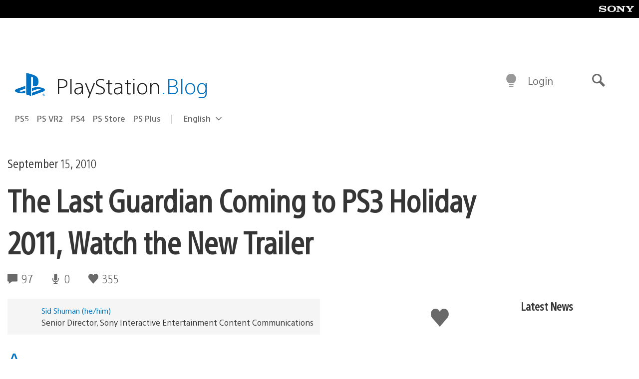

--- FILE ---
content_type: application/x-javascript;charset=utf-8
request_url: https://smetrics.aem.playstation.com/id?d_visid_ver=5.5.0&d_fieldgroup=A&mcorgid=BD260C0F53C9733E0A490D45%40AdobeOrg&mid=21247949517597573042373713303414181407&ts=1769412974227
body_size: -40
content:
{"mid":"21247949517597573042373713303414181407"}